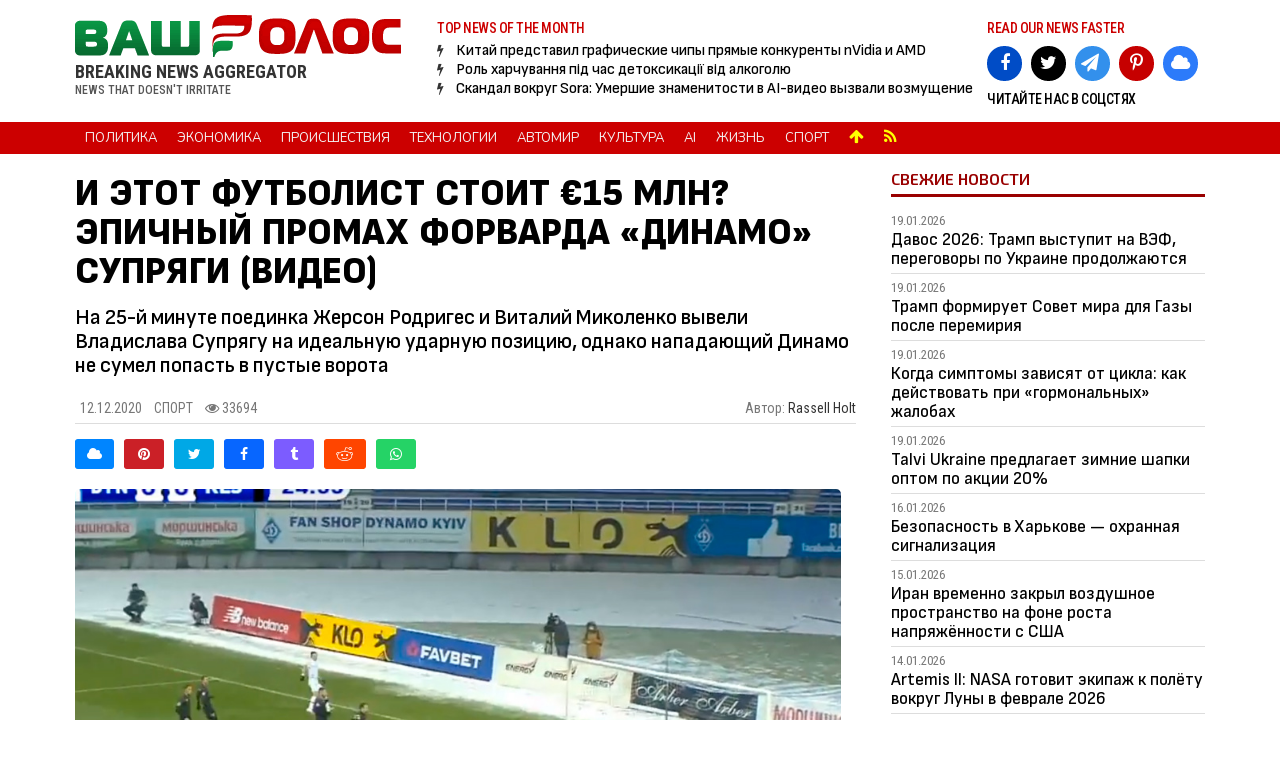

--- FILE ---
content_type: text/html; charset=UTF-8
request_url: https://vashgolos.net/readnews.php?id=84657
body_size: 12633
content:

<!DOCTYPE html>
<html lang="ru" id="toppage" xmlns:og="https://ogp.me/ns#">
<head>
<base href="https://vashgolos.net/">
<meta charset="utf-8">
<meta http-equiv="Content-Type" content="text/html; charset=utf-8" />
<title>И этот футболист стоит €15 млн? Эпичный промах форварда «Динамо» Супряги (ВИДЕО)</title>
<meta name="description" content="На 25-й минуте поединка Жерсон Родригес и Виталий Миколенко вывели Владислава Супрягу на идеальную ударную позицию, однако нападающий Динамо не сумел попасть в пустые ворота" />
<meta name="author" content="Агрегатор новостей vashgolos.net"/>
<meta name="viewport" content="width=device-width, initial-scale=1.0">

<meta name="google-site-verification" content="jD7gB5C2Z4XUGqTUJVheYVLXConvpBuLlIaPPHpVhj4" />
<meta name="msvalidate.01" content="54B5C1E5F61F6CB45A2643475D32752E" />
<meta name="p:domain_verify" content="335baa75c5f1d1e5072d8dc80861bb11"/>
<meta name="rp9a00e0c0b4054396af4f067587bea83f" content="2df96ace7f762b0c836ce0447ef15d18" />
<meta name="bf9f39670e46a7ad1f4efe89b9eece5e" content="">
<meta property="fb:pages" content="715869128501647" />
<meta name="p:domain_verify" content="f7be6024ed4f6e968b8818cd9f2e0c5c"/>
<meta name="yandex-verification" content="120ba47609b17e8f" />

<link rel="dns-prefetch" href="//stats.g.doubleclick.net/" />
<link rel="dns-prefetch" href="//www.googletagservices.com/" />
<link rel="dns-prefetch" href="//www.googletagmanager.com/" />

<link rel="alternate" type="application/rss+xml" title="VASHGOLOS.NET RSS Feed" href="https://vashgolos.net/rss" />

<link rel="preconnect" href="https://fonts.googleapis.com">
<link rel="preconnect" href="https://fonts.gstatic.com" crossorigin>
<link href="https://fonts.googleapis.com/css2?family=Rubik:ital,wght@0,300..900;1,300..900&family=Sofia+Sans+Semi+Condensed:ital,wght@0,1..1000;1,1..1000&display=swap" rel="stylesheet">

<link rel="stylesheet" type="text/css" href="https://vashgolos.net/css/uikit.css" />
<link rel="stylesheet" type="text/css" href="https://vashgolos.net/css/colorbox.css" />
<link rel="stylesheet" type="text/css" href="https://vashgolos.net/css/components/sticky.min.css">
<link rel="stylesheet" type="text/css" href="https://vashgolos.net/css/components/tooltip.almost-flat.min.css">
<link rel="stylesheet" type="text/css" href="https://vashgolos.net/css/mini.css" />
<link rel="stylesheet" type="text/css" href="https://vashgolos.net/css/font.css" />
<link rel="stylesheet" type="text/css" href="https://vashgolos.net/css/trans.css" />
<link rel="stylesheet" type="text/css" href="https://vashgolos.net/css/icofont.min.css" />

<script async src="//pagead2.googlesyndication.com/pagead/js/adsbygoogle.js?client=ca-pub-0785101810642777" crossorigin="anonymous"></script>

<script type="text/javascript">
    (function(c,l,a,r,i,t,y){
        c[a]=c[a]||function(){(c[a].q=c[a].q||[]).push(arguments)};
        t=l.createElement(r);t.async=1;t.src="https://www.clarity.ms/tag/"+i;
        y=l.getElementsByTagName(r)[0];y.parentNode.insertBefore(t,y);
    })(window, document, "clarity", "script", "ns5tgn3pr3");
</script>

<script type="application/ld+json">
{
  "@context": "https://schema.org",
  "@type": "Organization",
  "name": "VASHGOLOS.NET",
  "url": "https://vashgolos.net",
  "sameAs": [
    "https://www.facebook.com/vashgolos.net",
    "https://twitter.com/VashGolos_net",
    "https://www.pinterest.com/vashgolos/",
    "https://bsky.app/profile/vashgolos.bsky.social"
  ]
}
</script>
<meta property="og:locale" content="ru_RU" />

<meta property="og:site_name" content="vashgolos.net"/>
<meta property="og:type" content="article" />
<meta property="og:title" content="И этот футболист стоит €15 млн? Эпичный промах форварда «Динамо» Супряги (ВИДЕО)" />
<meta property="og:description" content="На 25-й минуте поединка Жерсон Родригес и Виталий Миколенко вывели Владислава Супрягу на идеальную ударную позицию, однако нападающий Динамо не сумел попасть в пустые ворота" />
<meta property="og:url" content="https://vashgolos.net/readnews.php?id=84657" />
<meta property="og:image" content="https://vashgolos.net/photo/sport/84657_0.jpg" />
<meta property="og:image:alt" content="И этот футболист стоит €15 млн? Эпичный промах форварда «Динамо» Супряги (ВИДЕО)" />
<meta property="og:image:width" content="960"/>
<meta property="og:image:height" content="640"/>


<meta property="article:publisher" content="https://www.facebook.com/vashgolos.net" />
<meta property="article:section" content="Новости Спорт" />

<meta name="twitter:card" content="summary_large_image">
<meta name="twitter:site" content="@VashGolos_net">
<meta name="twitter:creator" content="@VashGolos_net">
<meta name="twitter:title" content="И этот футболист стоит €15 млн? Эпичный промах форварда «Динамо» Супряги (ВИДЕО)">
<meta name="twitter:description" content="На 25-й минуте поединка Жерсон Родригес и Виталий Миколенко вывели Владислава Супрягу на идеальную ударную позицию, однако нападающий Динамо не сумел попасть в пустые ворота">
<meta name="twitter:image" content="https://vashgolos.net/photo/sport/84657_0.jpg" />

<link rel='image_src' href='https://vashgolos.net/photo/sport/square_84657_0.jpg'/>
<link rel='canonical' href='https://vashgolos.net/readnews.php?id=84657'/>

<script type="application/ld+json">
  {
    "@context": "https://schema.org",
    "@type": "NewsArticle",
    "mainEntityOfPage": {
        "@type": "WebPage",
        "@id": "https://vashgolos.net/readnews.php?id=84657"
    },
    "headline": "И этот футболист стоит €15 млн? Эпичный промах форварда «Динамо» Супряги (ВИДЕО)",
    "image": "https://vashgolos.net/photo/sport/84657_0.jpg",
    "datePublished": "2020-12-12T18:43:00+02:00",
    "dateModified": "2020-12-12T18:43:00+02:00",
    "author": {
        "@type": "Person",
        "name": "Rassell Holt"
    },
    "publisher": {
        "@type": "Organization",
        "name": "VASHGOLOS.NET",
        "logo": {
            "@type": "ImageObject",
            "url": "https://vashgolos.net/img/logo.gif"
        }
    },
    "description": "На 25-й минуте поединка Жерсон Родригес и Виталий Миколенко вывели Владислава Супрягу на идеальную ударную позицию, однако нападающий Динамо не сумел попасть в пустые ворота"
}</script>

</head>
<body>

<header class="uk-margin-bottom">

<div class="uk-container uk-container-center uk-margin-top uk-margin-bottom">

	<div class="uk-grid uk-grid-small size-14" data-uk-grid-margin>

		<div class="uk-width-small-3-10">
			<div class="uk-margin-small-bottom"><a href="/"><img src="https://vashgolos.net/img/logo.gif" alt="свежие новости читать" width="328px" height="42px"></a></div>			<div lang="en" class="robo size-18 col-3 w-600 uk-hidden-medium uk-hidden-small">BREAKING NEWS AGGREGATOR</div>
			<div class="robo size-12 col-5 line-16 w-500 upper uk-hidden-medium uk-hidden-small">News that doesn't irritate</div>
		</div>


		<div class="uk-width-small-5-10 pad-top-5 pad-left-30 uk-hidden-small">
			<div class="robo size-14 col-dred line-16 w-500 pad-bot-5 ls--001 upper">Top News of the Month</div>
					<div class='col-5 uk-nbfc'>
										<h5><i class='uk-icon-flash'></i>&nbsp;&nbsp;
											<a href='https://vashgolos.net/news/87887' class='col-0' style='text-decoration:none;font-family:Sofia Sans Semi Condensed,sans-serif;font-size: 16px;font-weight:500;line-height:1.2;'>Китай представил графические чипы прямые конкуренты nVidia и AMD</a></h5></div><div class='col-5 uk-nbfc'>
										<h5><i class='uk-icon-flash'></i>&nbsp;&nbsp;
											<a href='https://vashgolos.net/news/87888' class='col-0' style='text-decoration:none;font-family:Sofia Sans Semi Condensed,sans-serif;font-size: 16px;font-weight:500;line-height:1.2;'>Роль харчування під час детоксикації від алкоголю</a></h5></div><div class='col-5 uk-nbfc'>
										<h5><i class='uk-icon-flash'></i>&nbsp;&nbsp;
											<a href='https://vashgolos.net/news/87889' class='col-0' style='text-decoration:none;font-family:Sofia Sans Semi Condensed,sans-serif;font-size: 16px;font-weight:500;line-height:1.2;'>Скандал вокруг Sora: Умершие знаменитости в AI-видео вызвали возмущение</a></h5></div>			</div>

			<div class="uk-width-small-2-10 pad-top-5 pad-left-10">
				<div class="robo size-14 col-dred line-16 w-500 pad-bot-10 ls--001 upper uk-hidden-small">read our news faster</div>
				<div class="uk-align-center mar-bot-10">
					<a href="https://www.facebook.com/vashgolos.net" target="_blank" class="uk-icon-button uk-icon-facebook" style="background-color: #004cc6; color: #FFF"></a>
					<a href="https://x.com/VashGolos_net" target="_blank" class="uk-icon-button uk-icon-twitter" style="margin-left:5px; background-color: #000; color: #FFF"></a>
					<a href="https://t.me/vashgolos" target="_blank" class="uk-icon-button uk-icon-paper-plane" style="padding-right:5px;margin-left:5px;background-color: #3390ec;color:#FFF"></a>
					<a href="https://www.pinterest.com/vashgolos/" target="_blank" class="uk-icon-button uk-icon-pinterest-p" style="margin-left:5px; background-color: #c60000; color: #FFF"></a>
					<a href="https://bsky.app/profile/vashgolos.bsky.social" target="_blank" class="uk-icon-button uk-icon-cloud" style="margin-left:5px;background-color: #2c7bfa; color: #FFF"></a>
				</div>
				<div class="robo size-14 col-0 line-16 w-500 ls--001 upper uk-hidden-small">Читайте нас в соцстях</div>
						
			</div>

		</div>

		



	</div>

</div>


<div class="bcol-dred" data-uk-sticky>
	<div class="uk-container uk-container-center">

	<nav class="uk-navbar" style="background-color:#cc0000">
		<ul class="uk-navbar-nav uk-hidden-small nuni upper">
			
			<li class='uk-animation-hover uk-animation-fade'><a href='politics' style='font-size:13px !important'>Политика</a></li><li class='uk-animation-hover uk-animation-fade'><a href='economic' style='font-size:13px !important'>Экономика</a></li><li class='uk-animation-hover uk-animation-fade'><a href='warning' style='font-size:13px !important'>Происшествия</a></li><li class='uk-animation-hover uk-animation-fade'><a href='techno' style='font-size:13px !important'>Технологии</a></li><li class='uk-animation-hover uk-animation-fade'><a href='cars' style='font-size:13px !important'>Автомир</a></li><li class='uk-animation-hover uk-animation-fade'><a href='culture' style='font-size:13px !important'>Культура</a></li><li class='uk-animation-hover uk-animation-fade'><a href='ai' style='font-size:13px !important'>AI</a></li><li class='uk-animation-hover uk-animation-fade'><a href='life' style='font-size:13px !important'>Жизнь</a></li><li class='uk-animation-hover uk-animation-fade'><a href='sport' style='font-size:13px !important'>Спорт</a></li>			<li class="uk-animation-hover uk-animation-fade" style="background-color:#e4e4e4"><a href="#toppage" data-uk-smooth-scroll><i class="uk-icon-arrow-up size-16" style="color:#ffff00"></i></a></li>

			<li class="uk-animation-hover uk-animation-fade" style="background-color:#e4e4e4">
				<a href="https://vashgolos.net/rss"><i class='uk-icon-rss size-16' style='color:#ffff00'></i></a>
			</li>
		</ul>
		<a href="#offcanvas" class="uk-navbar-toggle uk-visible-small" style="color:#FFF" data-uk-offcanvas></a>
		<div class="uk-navbar-brand uk-visible-small" style="color:#FFF"><span class="robo size-18 w-600 col-f upper">РУБРИКИ НОВОСТЕЙ</span></div>
	</nav>

	</div>
</div>

<div id="offcanvas" class="uk-offcanvas">
		<div class="uk-offcanvas-bar">
			<ul class="uk-nav uk-nav-offcanvas uk-margin-top">
				<li><a href='politics' style=''>Политика</a></li><li><a href='economic' style=''>Экономика</a></li><li><a href='warning' style=''>Происшествия</a></li><li><a href='techno' style=''>Технологии</a></li><li><a href='cars' style=''>Автомир</a></li><li><a href='culture' style=''>Культура</a></li><li><a href='ai' style=''>AI</a></li><li><a href='life' style=''>Жизнь</a></li><li><a href='sport' style='color:#ffff00'>Спорт</a></li>			</ul>
		</div>
</div>

</header>

<div class="uk-container uk-container-center">

	<div class="uk-grid" data-uk-grid-margin>
		<div class="uk-width-large-7-10">
			

	
	<article id="news-body" lang="ru">

	<h1 class="news-title">
    И этот футболист стоит €15 млн? Эпичный промах форварда «Динамо» Супряги (ВИДЕО)  </h1>
  
	<p class="news-desc">
    На 25-й минуте поединка Жерсон Родригес и Виталий Миколенко вывели Владислава Супрягу на идеальную ударную позицию, однако нападающий Динамо не сумел попасть в пустые ворота  </p>

	<div class="newsbody-meta uk-margin-small-bottom uk-flex uk-flex-space-between" style="align-items: flex-end">

		<div class="uk-flex" style="padding-left:5px;">
			<div style="margin-top:5px">12.12.2020&nbsp;&nbsp;&nbsp;&nbsp;</div>
			<div style="margin-top:5px">
				<a href="/sport" style="color:#777">Спорт</a>&nbsp;&nbsp;&nbsp;&nbsp;
			</div>
      <div style="margin-top:5px"><i class='uk-icon-eye'></i>&nbsp;33694</div>
			
					</div>

		<div class="uk-text-right" style="text-transform:none">
			Автор: <span class="col-3">Rassell Holt</span>
	</div>

	</div>

	<hr style="margin-top:1px">

	<div class="uk-flex">

			
		
		<button class="uk-button" onclick="shareBlueskyPopup('%D0%98+%D1%8D%D1%82%D0%BE%D1%82+%D1%84%D1%83%D1%82%D0%B1%D0%BE%D0%BB%D0%B8%D1%81%D1%82+%D1%81%D1%82%D0%BE%D0%B8%D1%82+%E2%82%AC15+%D0%BC%D0%BB%D0%BD%3F+%D0%AD%D0%BF%D0%B8%D1%87%D0%BD%D1%8B%D0%B9+%D0%BF%D1%80%D0%BE%D0%BC%D0%B0%D1%85+%D1%84%D0%BE%D1%80%D0%B2%D0%B0%D1%80%D0%B4%D0%B0+%C2%AB%D0%94%D0%B8%D0%BD%D0%B0%D0%BC%D0%BE%C2%BB+%D0%A1%D1%83%D0%BF%D1%80%D1%8F%D0%B3%D0%B8+%28%D0%92%D0%98%D0%94%D0%95%D0%9E%29.+%D0%9F%D0%BE%D0%B4%D1%80%D0%BE%D0%B1%D0%BD%D0%B5%D0%B5%3A+https%3A%2F%2Fvashgolos.net%2Freadnews.php%3Fid%3D84657')" style="border-radius:3px; margin-right:10px; background-color: #0085FF; color: #FFF" data-uk-tooltip="{pos:'top'}" title="BlueSky"><i class="uk-icon-cloud"></i></button>
		<script>
			function shareBlueskyPopup(text) {
					const url = `https://bsky.app/intent/compose?text=${text}`;
					const width = 600;
					const height = 800;
					const left = (window.screen.width - width) / 2;
					const top = (window.screen.height - height) / 2;
					const popup = window.open(url, 'BlueskyShare', `width=${width},height=${height},left=${left},top=${top},scrollbars=yes,resizable=yes`);
					if (!popup) { alert('Please allow pop-ups for this site.'); }
			}
		</script>


		<button class="uk-button" onclick="sharePinterestPopup('https%3A%2F%2Fvashgolos.net%2Freadnews.php%3Fid%3D84657', '%D0%9F%D0%BE%D1%81%D0%BC%D0%BE%D1%82%D1%80%D0%B8%D1%82%D0%B5%3A+%D0%98+%D1%8D%D1%82%D0%BE%D1%82+%D1%84%D1%83%D1%82%D0%B1%D0%BE%D0%BB%D0%B8%D1%81%D1%82+%D1%81%D1%82%D0%BE%D0%B8%D1%82+%E2%82%AC15+%D0%BC%D0%BB%D0%BD%3F+%D0%AD%D0%BF%D0%B8%D1%87%D0%BD%D1%8B%D0%B9+%D0%BF%D1%80%D0%BE%D0%BC%D0%B0%D1%85+%D1%84%D0%BE%D1%80%D0%B2%D0%B0%D1%80%D0%B4%D0%B0+%C2%AB%D0%94%D0%B8%D0%BD%D0%B0%D0%BC%D0%BE%C2%BB+%D0%A1%D1%83%D0%BF%D1%80%D1%8F%D0%B3%D0%B8+%28%D0%92%D0%98%D0%94%D0%95%D0%9E%29', 'https%3A%2F%2Fvashgolos.net%2Fphoto%2Fsport%2F84657_0.jpg')" style="border-radius:3px; margin-right:10px; background-color:#CB2027; color:#FFF; min-width:40px"><i class="uk-icon-pinterest"></i></button>

		<script>
				function sharePinterestPopup(url, description, image) {
						const shareUrl = `https://pinterest.com/pin/create/button/?url=${url}&media=${image}&description=${description}`;
						const width = 700;
						const height = 600;
						const left = (window.screen.width - width) / 2;
						const top = (window.screen.height - height) / 2;
						const popup = window.open(shareUrl, 'PinterestShare', `width=${width},height=${height},left=${left},top=${top},scrollbars=yes,resizable=yes`);
						if (!popup) { 
								alert('Please allow pop-ups for this site.'); 
						}
				}
		</script>


		
		<button class="uk-button uk-button-primary" onclick="shareTwitterPopup('%D0%98+%D1%8D%D1%82%D0%BE%D1%82+%D1%84%D1%83%D1%82%D0%B1%D0%BE%D0%BB%D0%B8%D1%81%D1%82+%D1%81%D1%82%D0%BE%D0%B8%D1%82+%E2%82%AC15+%D0%BC%D0%BB%D0%BD%3F+%D0%AD%D0%BF%D0%B8%D1%87%D0%BD%D1%8B%D0%B9+%D0%BF%D1%80%D0%BE%D0%BC%D0%B0%D1%85+%D1%84%D0%BE%D1%80%D0%B2%D0%B0%D1%80%D0%B4%D0%B0+%C2%AB%D0%94%D0%B8%D0%BD%D0%B0%D0%BC%D0%BE%C2%BB+%D0%A1%D1%83%D0%BF%D1%80%D1%8F%D0%B3%D0%B8+%28%D0%92%D0%98%D0%94%D0%95%D0%9E%29.+%D0%9F%D0%BE%D0%B4%D1%80%D0%BE%D0%B1%D0%BD%D0%B5%D0%B5%3A+https%3A%2F%2Fvashgolos.net%2Freadnews.php%3Fid%3D84657')" style="border-radius:3px; margin-right:10px; min-width:40px"><i class="uk-icon-twitter"></i></button>

		<script>
				function shareTwitterPopup(text) {
						const url = `https://twitter.com/intent/tweet?text=${text}`;
						const width = 600;
						const height = 400;
						const left = (window.screen.width - width) / 2;
						const top = (window.screen.height - height) / 2;
						const popup = window.open(url, 'TwitterShare', `width=${width},height=${height},left=${left},top=${top},scrollbars=yes,resizable=yes`);
						if (!popup) { 
								alert('Please allow pop-ups for this site.'); 
						}
				}
		</script>

		
		<a href="https://www.facebook.com/sharer/sharer.php?u=https%3A%2F%2Fvashgolos.net%2Freadnews.php%3Fid%3D84657" target="_blank" class="uk-button" style="border-radius:3px; margin-right:10px; background-color:#0766FF; color:#FFF; min-width:40px"><i class="uk-icon-facebook"></i></a>

		<!-- <button class="uk-button" onclick="shareFacebookPopup('https%3A%2F%2Fvashgolos.net%2Freadnews.php%3Fid%3D84657')" style="border-radius:3px; margin-right:10px; background-color:#0766FF; color:#FFF; min-width:40px"><i class="uk-icon-facebook"></i></button> -->

		<script>
				function shareFacebookPopup(url) {
						const shareUrl = `https://www.facebook.com/sharer/sharer.php?u=${url}`;
						console.log("Share URL: ", shareUrl);
						const width = 600;
						const height = 500;
						const left = (window.screen.width - width) / 2;
						const top = (window.screen.height - height) / 2;
						const popup = window.open(shareUrl, 'FacebookShare', `width=${width},height=${height},left=${left},top=${top},scrollbars=yes,resizable=yes`);
						if (!popup) {
								alert('Please allow pop-ups for this site.');
						} else {
								setTimeout(() => {
										if (popup.closed) return;
										popup.close();
										alert('Failed to load Facebook sharing window. Please try again.');
								}, 10000); // Закрыть через 10 секунд, если не загрузилось
						}
				}
		</script>


		
		<button class="uk-button uk-button-primary" onclick="shareTumblrPopup('https%3A%2F%2Fvashgolos.net%2Freadnews.php%3Fid%3D84657', '%D0%98+%D1%8D%D1%82%D0%BE%D1%82+%D1%84%D1%83%D1%82%D0%B1%D0%BE%D0%BB%D0%B8%D1%81%D1%82+%D1%81%D1%82%D0%BE%D0%B8%D1%82+%E2%82%AC15+%D0%BC%D0%BB%D0%BD%3F+%D0%AD%D0%BF%D0%B8%D1%87%D0%BD%D1%8B%D0%B9+%D0%BF%D1%80%D0%BE%D0%BC%D0%B0%D1%85+%D1%84%D0%BE%D1%80%D0%B2%D0%B0%D1%80%D0%B4%D0%B0+%C2%AB%D0%94%D0%B8%D0%BD%D0%B0%D0%BC%D0%BE%C2%BB+%D0%A1%D1%83%D0%BF%D1%80%D1%8F%D0%B3%D0%B8+%28%D0%92%D0%98%D0%94%D0%95%D0%9E%29')" style="border-radius:3px; margin-right:10px; background-color:#7c5cff; color:#FFF; min-width:40px"><i class="uk-icon-tumblr"></i></button>

		<script>
				function shareTumblrPopup(url, caption) {
						const shareUrl = `https://www.tumblr.com/widgets/share/tool?url=${url}&caption=${caption}`;
						const width = 600;
						const height = 500;
						const left = (window.screen.width - width) / 2;
						const top = (window.screen.height - height) / 2;
						const popup = window.open(shareUrl, 'TumblrShare', `width=${width},height=${height},left=${left},top=${top},scrollbars=yes,resizable=yes`);
						if (!popup) { 
								alert('Please allow pop-ups for this site.'); 
						}
				}
		</script>


		
		<button class="uk-button uk-button-primary" onclick="shareRedditPopup('https%3A%2F%2Fvashgolos.net%2Freadnews.php%3Fid%3D84657', '%D0%98+%D1%8D%D1%82%D0%BE%D1%82+%D1%84%D1%83%D1%82%D0%B1%D0%BE%D0%BB%D0%B8%D1%81%D1%82+%D1%81%D1%82%D0%BE%D0%B8%D1%82+%E2%82%AC15+%D0%BC%D0%BB%D0%BD%3F+%D0%AD%D0%BF%D0%B8%D1%87%D0%BD%D1%8B%D0%B9+%D0%BF%D1%80%D0%BE%D0%BC%D0%B0%D1%85+%D1%84%D0%BE%D1%80%D0%B2%D0%B0%D1%80%D0%B4%D0%B0+%C2%AB%D0%94%D0%B8%D0%BD%D0%B0%D0%BC%D0%BE%C2%BB+%D0%A1%D1%83%D0%BF%D1%80%D1%8F%D0%B3%D0%B8+%28%D0%92%D0%98%D0%94%D0%95%D0%9E%29')" style="border-radius:3px; margin-right:10px; background-color:#FF4500; color:#FFF; min-width:40px"><i class="uk-icon-reddit"></i></button>


		<script>
				function shareRedditPopup(url, title) {
						const shareUrl = `https://www.reddit.com/submit?url=${url}&title=${title}`;
						const width = 900;
						const height = 600;
						const left = (window.screen.width - width) / 2;
						const top = (window.screen.height - height) / 2;
						const popup = window.open(shareUrl, 'RedditShare', `width=${width},height=${height},left=${left},top=${top},scrollbars=yes,resizable=yes`);
						if (!popup) { 
								alert('Please allow pop-ups for this site.'); 
						}
				}
		</script>

		
		<button class="uk-button" onclick="shareWhatsAppPopup('%D0%98+%D1%8D%D1%82%D0%BE%D1%82+%D1%84%D1%83%D1%82%D0%B1%D0%BE%D0%BB%D0%B8%D1%81%D1%82+%D1%81%D1%82%D0%BE%D0%B8%D1%82+%E2%82%AC15+%D0%BC%D0%BB%D0%BD%3F+%D0%AD%D0%BF%D0%B8%D1%87%D0%BD%D1%8B%D0%B9+%D0%BF%D1%80%D0%BE%D0%BC%D0%B0%D1%85+%D1%84%D0%BE%D1%80%D0%B2%D0%B0%D1%80%D0%B4%D0%B0+%C2%AB%D0%94%D0%B8%D0%BD%D0%B0%D0%BC%D0%BE%C2%BB+%D0%A1%D1%83%D0%BF%D1%80%D1%8F%D0%B3%D0%B8+%28%D0%92%D0%98%D0%94%D0%95%D0%9E%29.+%D0%9F%D0%BE%D0%B4%D1%80%D0%BE%D0%B1%D0%BD%D0%B5%D0%B5%3A+https%3A%2F%2Fvashgolos.net%2Freadnews.php%3Fid%3D84657')" style="border-radius:3px; margin-right:10px; background-color:#25D366; color:#FFF; min-width:40px"><i class="uk-icon-whatsapp"></i></button>

		<script>
				function shareWhatsAppPopup(text) {
						const shareUrl = `https://api.whatsapp.com/send?text=${text}`;
						const width = 600;
						const height = 400;
						const left = (window.screen.width - width) / 2;
						const top = (window.screen.height - height) / 2;
						const popup = window.open(shareUrl, 'WhatsAppShare', `width=${width},height=${height},left=${left},top=${top},scrollbars=yes,resizable=yes`);
						if (!popup) { 
								alert('Please allow pop-ups for this site.'); 
						}
				}
		</script>

		

	</div>

	<div class="uk-clearfix open size-16 line-23 col-0 uk-text-left uk-margin-top" style="text-indent:0px;">
  
  <div>
		
				<div class='uk-align-medium-left uk-margin-small-top uk-margin-small-bottom'>
				
					
          <figure class='uk-overlay'>
						
            <a href='photo/sport/84657_0.jpg' class='gal' rel='gal'>
              <img src='photo/sport/84657_0.jpg' alt='И этот футболист стоит €15 млн? Эпичный промах форварда «Динамо» Супряги (ВИДЕО)' width='100%' height='640px' class='uk-margin-bottom' style='border-radius:5px'>
            </a>
							<figcaption class='uk-overlay-panel uk-overlay-background uk-overlay-bottom uk-ignore' style='padding:10px'>
								<p class='robo size-12 line-13 col-d uk-text-left upper'><i class='uk-icon-photo' style='padding-right:10px'></i>И этот футболист стоит €15 млн? Эпичный промах форварда «Динамо» Супряги (ВИДЕО)</p>
							</figcaption>
					</figure>
          
				
		</div>   </div>
   
		<div class='news-text'>В субботу, 12 декабря, киевское Динамо принимает Колос в рамках матча 13-го тура чемпионата Украины 2020/21. Встреча проходит в столице на стадионе "Динамо" имени Валерия Лобановского.&nbsp;<div><br></div><div>На 25-й минуте поединка Жерсон Родригес и Виталий Миколенко вывели Владислава Супрягу на идеальную ударную позицию, однако нападающий Динамо не сумел попасть по пустым воротам после передачи партнера, пробив из пределов вратарской в сторону аута.</div><div><br></div><div>Отметим, в начале сезона Супрягой активно интересовалась Болонья, однако президента Динамо Игоря Суркиса не устроила предложенная сумма, ведь он хотел выручить за Владислава €15 млн.</div><div><br></div><div><div class='uk-text-center nomargin nopadding news-video'><iframe width="99%" height="480" src="https://www.youtube.com/embed/ZVQtg8KCmEk" frameborder="0" allow="accelerometer; autoplay; clipboard-write; encrypted-media; gyroscope; picture-in-picture" allowfullscreen></iframe></div></div></div>
	</div>

	</article>

	

<br/>


		
		<script async src="https://pagead2.googlesyndication.com/pagead/js/adsbygoogle.js?client=ca-pub-0785101810642777"
					crossorigin="anonymous"></script>
			<ins class="adsbygoogle"
					style="display:block; text-align:center;"
					data-ad-layout="in-article"
					data-ad-format="fluid"
					data-ad-client="ca-pub-0785101810642777"
					data-ad-slot="1143464279"></ins>
			<script>
					(adsbygoogle = window.adsbygoogle || []).push({});
		</script>

  <br/>

	<div>
	
			<div style='border-top:3px solid #cc0000; padding-top:5px; margin:20px 0px 0px 0px'>
				<div class='cat_block_header mar-bot-15 w-600'><span class='col-3'>ЕЩЕ В РАЗДЕЛЕ</span> Спорт</div>
			</div><div class='uk-grid uk-grid-small mar-top-10' data-uk-grid-margin>
									<div class='uk-width-large-1-4 uk-width-small-1-1'>
										<div class='medium_box'>
                      <a href='https://vashgolos.net/news/87114'><img src='photo/sport/submed_87114_0.jpg' alt='Плей-офф Лиги чемпионов 2025: что нужно знать о новом формате жеребьевки' loading='lazy'></a>
                    </div>
										<div>
											<a href='https://vashgolos.net/news/87114' style='text-decoration:none'><h4 class='line-19 pad-ver-5 w-600'>Плей-офф Лиги чемпионов 2025: что нужно знать о новом формате жеребьевки</h4></a>
										</div>
									</div>
									<div class='uk-width-large-1-4 uk-width-small-1-1'>
										<div class='medium_box'>
                      <a href='https://vashgolos.net/news/87111'><img src='photo/sport/submed_87111_0.jpg' alt='Тарас Степаненко покидает Шахтёр: Подробности и будущее легенды футбола' loading='lazy'></a>
                    </div>
										<div>
											<a href='https://vashgolos.net/news/87111' style='text-decoration:none'><h4 class='line-19 pad-ver-5 w-600'>Тарас Степаненко покидает «Шахтёр»: Подробности и будущее легенды футбола</h4></a>
										</div>
									</div>
									<div class='uk-width-large-1-4 uk-width-small-1-1'>
										<div class='medium_box'>
                      <a href='https://vashgolos.net/news/87100'><img src='photo/sport/submed_87100_0.jpg' alt='Первый в мире полумарафон людей и роботов: Уникальный забег в Пекине' loading='lazy'></a>
                    </div>
										<div>
											<a href='https://vashgolos.net/news/87100' style='text-decoration:none'><h4 class='line-19 pad-ver-5 w-600'>Первый в мире полумарафон людей и роботов: Уникальный забег в Пекине</h4></a>
										</div>
									</div>
									<div class='uk-width-large-1-4 uk-width-small-1-1'>
										<div class='medium_box'>
                      <a href='https://vashgolos.net/news/87091'><img src='photo/sport/submed_87091_0.jpg' alt='Ливерпуль одержал победу над Лиллем и вышел в 1/8 финала Лиги чемпионов' loading='lazy'></a>
                    </div>
										<div>
											<a href='https://vashgolos.net/news/87091' style='text-decoration:none'><h4 class='line-19 pad-ver-5 w-600'>Ливерпуль одержал победу над Лиллем и вышел в 1/8 финала Лиги чемпионов</h4></a>
										</div>
									</div></div><div class='uk-grid uk-grid-small mar-top-10' data-uk-grid-margin>
									<div class='uk-width-large-1-4 uk-width-small-1-1'>
										<div class='medium_box'>
                      <a href='https://vashgolos.net/news/87023'><img src='photo/sport/submed_87023_0.jpg' alt='Реал Мадрид завершает 2024 год на второй позиции в Ла Лиге, одержав победу над Севильей' loading='lazy'></a>
                    </div>
										<div>
											<a href='https://vashgolos.net/news/87023' style='text-decoration:none'><h4 class='line-19 pad-ver-5 w-600'>Реал Мадрид завершает 2024 год на второй позиции в Ла Лиге, одержав победу над Севильей</h4></a>
										</div>
									</div>
									<div class='uk-width-large-1-4 uk-width-small-1-1'>
										<div class='medium_box'>
                      <a href='https://vashgolos.net/news/87017'><img src='photo/sport/submed_87017_0.jpg' alt='Усик против Фьюри — бой-реванш года! Боксеры готовятся к историческому поединку' loading='lazy'></a>
                    </div>
										<div>
											<a href='https://vashgolos.net/news/87017' style='text-decoration:none'><h4 class='line-19 pad-ver-5 w-600'>Усик против Фьюри — бой-реванш года! Боксеры готовятся к историческому поединку</h4></a>
										</div>
									</div>
									<div class='uk-width-large-1-4 uk-width-small-1-1'>
										<div class='medium_box'>
                      <a href='https://vashgolos.net/news/87006'><img src='photo/sport/submed_87006_0.jpg' alt='Ювентус одержал уверенную победу над Кальяри в Кубке Италии со счетом 4:0' loading='lazy'></a>
                    </div>
										<div>
											<a href='https://vashgolos.net/news/87006' style='text-decoration:none'><h4 class='line-19 pad-ver-5 w-600'>«Ювентус» одержал уверенную победу над «Кальяри» в Кубке Италии со счетом 4:0</h4></a>
										</div>
									</div>
									<div class='uk-width-large-1-4 uk-width-small-1-1'>
										<div class='medium_box'>
                      <a href='https://vashgolos.net/news/87004'><img src='photo/sport/submed_87004_0.jpg' alt='Жеребьевка отборочного турнира к ЧМ-2026 по футболу: кто с кем сыграет?' loading='lazy'></a>
                    </div>
										<div>
											<a href='https://vashgolos.net/news/87004' style='text-decoration:none'><h4 class='line-19 pad-ver-5 w-600'>Жеребьевка отборочного турнира к ЧМ-2026 по футболу: кто с кем сыграет?</h4></a>
										</div>
									</div></div><div class='uk-grid uk-grid-small mar-top-10' data-uk-grid-margin>
									<div class='uk-width-large-1-4 uk-width-small-1-1'>
										<div class='medium_box'>
                      <a href='https://vashgolos.net/news/86997'><img src='photo/sport/submed_86997_0.jpg' alt='Чемпионат мира-2034: как Саудовская Аравия изменит лицо футбольного турнира' loading='lazy'></a>
                    </div>
										<div>
											<a href='https://vashgolos.net/news/86997' style='text-decoration:none'><h4 class='line-19 pad-ver-5 w-600'>Чемпионат мира-2034: как Саудовская Аравия изменит лицо футбольного турнира</h4></a>
										</div>
									</div>
									<div class='uk-width-large-1-4 uk-width-small-1-1'>
										<div class='medium_box'>
                      <a href='https://vashgolos.net/news/86994'><img src='photo/sport/submed_86994_0.jpg' alt='Килиана Мбаппе признали невиновным по делу об изнасиловании' loading='lazy'></a>
                    </div>
										<div>
											<a href='https://vashgolos.net/news/86994' style='text-decoration:none'><h4 class='line-19 pad-ver-5 w-600'>Килиана Мбаппе признали невиновным по делу об изнасиловании</h4></a>
										</div>
									</div>
									<div class='uk-width-large-1-4 uk-width-small-1-1'>
										<div class='medium_box'>
                      <a href='https://vashgolos.net/news/86948'><img src='photo/sport/submed_86948_0.jpg' alt='Мбаппе возвращается в состав Реала всего через неделю после травмы' loading='lazy'></a>
                    </div>
										<div>
											<a href='https://vashgolos.net/news/86948' style='text-decoration:none'><h4 class='line-19 pad-ver-5 w-600'>Мбаппе возвращается в состав «Реала» всего через неделю после травмы</h4></a>
										</div>
									</div>
									<div class='uk-width-large-1-4 uk-width-small-1-1'>
										<div class='medium_box'>
                      <a href='https://vashgolos.net/readnews.php?id=86592'><img src='photo/sport/submed_86592_0.jpg' alt='Сила киберспорта: Клуб Максима Криппы занимает второе место по стоимости в Украине после Шахтера' loading='lazy'></a>
                    </div>
										<div>
											<a href='https://vashgolos.net/readnews.php?id=86592' style='text-decoration:none'><h4 class='line-19 pad-ver-5 w-600'>Сила киберспорта: Клуб Максима Криппы занимает второе место по стоимости в Украине после «Шахтера»</h4></a>
										</div>
									</div></div><div class='uk-grid uk-grid-small mar-top-10' data-uk-grid-margin>
									<div class='uk-width-large-1-4 uk-width-small-1-1'>
										<div class='medium_box'>
                      <a href='https://vashgolos.net/readnews.php?id=86372'><img src='photo/sport/submed_86372_0.jpg' alt='Известный британский боксер сделал прогноз на бой Усика против Фьюри' loading='lazy'></a>
                    </div>
										<div>
											<a href='https://vashgolos.net/readnews.php?id=86372' style='text-decoration:none'><h4 class='line-19 pad-ver-5 w-600'>Известный британский боксер сделал прогноз на бой Усика против Фьюри</h4></a>
										</div>
									</div>
									<div class='uk-width-large-1-4 uk-width-small-1-1'>
										<div class='medium_box'>
                      <a href='https://vashgolos.net/readnews.php?id=86160'><img src='photo/sport/submed_86160_0.jpg' alt='Благодаря Шахтеру Ахметова Украина опередила Россию в рейтинге УЕФА' loading='lazy'></a>
                    </div>
										<div>
											<a href='https://vashgolos.net/readnews.php?id=86160' style='text-decoration:none'><h4 class='line-19 pad-ver-5 w-600'>Благодаря «Шахтеру» Ахметова Украина опередила Россию в рейтинге УЕФА</h4></a>
										</div>
									</div>
									<div class='uk-width-large-1-4 uk-width-small-1-1'>
										<div class='medium_box'>
                      <a href='https://vashgolos.net/readnews.php?id=85947'><img src='photo/sport/submed_85947_0.jpg' alt='В Бразилии футбольный тренер ударил головой женщину-арбитра (видео)' loading='lazy'></a>
                    </div>
										<div>
											<a href='https://vashgolos.net/readnews.php?id=85947' style='text-decoration:none'><h4 class='line-19 pad-ver-5 w-600'>В Бразилии футбольный тренер ударил головой женщину-арбитра (видео)</h4></a>
										</div>
									</div>
									<div class='uk-width-large-1-4 uk-width-small-1-1'>
										<div class='medium_box'>
                      <a href='https://vashgolos.net/readnews.php?id=85870'><img src='photo/sport/submed_85870_0.jpg' alt='Майк Тайсон высказал свое мнение о войне России против Украины и о братьях Кличко' loading='lazy'></a>
                    </div>
										<div>
											<a href='https://vashgolos.net/readnews.php?id=85870' style='text-decoration:none'><h4 class='line-19 pad-ver-5 w-600'>Майк Тайсон высказал свое мнение о войне России против Украины и о братьях Кличко</h4></a>
										</div>
									</div></div><div class='uk-grid uk-grid-small mar-top-10' data-uk-grid-margin>
									<div class='uk-width-large-1-4 uk-width-small-1-1'>
										<div class='medium_box'>
                      <a href='https://vashgolos.net/readnews.php?id=85368'><img src='photo/sport/submed_85368_0.jpg' alt='Лечебная йога от болей в спине: основные асаны на укрепление позвоночника' loading='lazy'></a>
                    </div>
										<div>
											<a href='https://vashgolos.net/readnews.php?id=85368' style='text-decoration:none'><h4 class='line-19 pad-ver-5 w-600'>Лечебная йога от болей в спине: основные асаны на укрепление позвоночника</h4></a>
										</div>
									</div>
									<div class='uk-width-large-1-4 uk-width-small-1-1'>
										<div class='medium_box'>
                      <a href='https://vashgolos.net/readnews.php?id=85263'><img src='photo/sport/submed_85263_0.jpg' alt='Стала известна заявка сборной Украины на матч с Францией 4 сентября 2021 года' loading='lazy'></a>
                    </div>
										<div>
											<a href='https://vashgolos.net/readnews.php?id=85263' style='text-decoration:none'><h4 class='line-19 pad-ver-5 w-600'>Стала известна заявка сборной Украины на матч с Францией 4 сентября 2021 года</h4></a>
										</div>
									</div>
									<div class='uk-width-large-1-4 uk-width-small-1-1'>
										<div class='medium_box'>
                      <a href='https://vashgolos.net/readnews.php?id=85260'><img src='photo/sport/submed_85260_0.jpg' alt='Илья Близнюк: Сборная Украины должна прыгнуть выше головы в матче с Францией' loading='lazy'></a>
                    </div>
										<div>
											<a href='https://vashgolos.net/readnews.php?id=85260' style='text-decoration:none'><h4 class='line-19 pad-ver-5 w-600'>Илья Близнюк: Сборная Украины должна прыгнуть выше головы в матче с Францией</h4></a>
										</div>
									</div>
									<div class='uk-width-large-1-4 uk-width-small-1-1'>
										<div class='medium_box'>
                      <a href='https://vashgolos.net/readnews.php?id=85226'><img src='photo/sport/submed_85226_0.jpg' alt='Легендарную украинскую спортсменку не пригласили на празднование Дня независимости' loading='lazy'></a>
                    </div>
										<div>
											<a href='https://vashgolos.net/readnews.php?id=85226' style='text-decoration:none'><h4 class='line-19 pad-ver-5 w-600'>Легендарную украинскую спортсменку не пригласили на празднование Дня независимости</h4></a>
										</div>
									</div></div><div class='uk-grid uk-grid-small mar-top-10' data-uk-grid-margin>
									<div class='uk-width-large-1-4 uk-width-small-1-1'>
										<div class='medium_box'>
                      <a href='https://vashgolos.net/readnews.php?id=85144'><img src='photo/sport/submed_85144_0.jpg' alt='Беговые кроссовки New Balance — технологии на страже вашего комфорта' loading='lazy'></a>
                    </div>
										<div>
											<a href='https://vashgolos.net/readnews.php?id=85144' style='text-decoration:none'><h4 class='line-19 pad-ver-5 w-600'>Беговые кроссовки New Balance — технологии на страже вашего комфорта</h4></a>
										</div>
									</div>
									<div class='uk-width-large-1-4 uk-width-small-1-1'>
										<div class='medium_box'>
                      <a href='https://vashgolos.net/readnews.php?id=85128'><img src='photo/sport/submed_85128_0.jpg' alt='Защитник сборной Украины Николай Матвиенко высказался о победе над Швецией' loading='lazy'></a>
                    </div>
										<div>
											<a href='https://vashgolos.net/readnews.php?id=85128' style='text-decoration:none'><h4 class='line-19 pad-ver-5 w-600'>Защитник сборной Украины Николай Матвиенко высказался о победе над Швецией</h4></a>
										</div>
									</div>
									<div class='uk-width-large-1-4 uk-width-small-1-1'>
										<div class='medium_box'>
                      <a href='https://vashgolos.net/readnews.php?id=85125'><img src='photo/sport/submed_85125_0.jpg' alt='Известны все четвертьфинальные пары. Сетка плей-офф Евро-2020 (Расписание)' loading='lazy'></a>
                    </div>
										<div>
											<a href='https://vashgolos.net/readnews.php?id=85125' style='text-decoration:none'><h4 class='line-19 pad-ver-5 w-600'>Известны все четвертьфинальные пары. Сетка плей-офф Евро-2020 (Расписание)</h4></a>
										</div>
									</div>
									<div class='uk-width-large-1-4 uk-width-small-1-1'>
										<div class='medium_box'>
                      <a href='https://vashgolos.net/readnews.php?id=85124'><img src='photo/sport/submed_85124_0.jpg' alt='Украина впервые в истории вышла в четвертьфинал Евро-2020 (ВИДЕО)' loading='lazy'></a>
                    </div>
										<div>
											<a href='https://vashgolos.net/readnews.php?id=85124' style='text-decoration:none'><h4 class='line-19 pad-ver-5 w-600'>Украина впервые в истории вышла в четвертьфинал Евро-2020 (ВИДЕО)</h4></a>
										</div>
									</div></div><div class='uk-grid uk-grid-small mar-top-10' data-uk-grid-margin>
									<div class='uk-width-large-1-4 uk-width-small-1-1'>
										<div class='medium_box'>
                      <a href='https://vashgolos.net/readnews.php?id=85113'><img src='photo/sport/submed_85113_0.jpg' alt='Евро-2020. Расписание матчей и трансляций на 28 июня — будут ли еще сенсации?' loading='lazy'></a>
                    </div>
										<div>
											<a href='https://vashgolos.net/readnews.php?id=85113' style='text-decoration:none'><h4 class='line-19 pad-ver-5 w-600'>Евро-2020. Расписание матчей и трансляций на 28 июня — будут ли еще сенсации?</h4></a>
										</div>
									</div>
									<div class='uk-width-large-1-4 uk-width-small-1-1'>
										<div class='medium_box'>
                      <a href='https://vashgolos.net/readnews.php?id=85102'><img src='photo/sport/submed_85102_0.jpg' alt='Шевченко назвал причину поражения Украины в решающей игре группового этапа Евро-2020' loading='lazy'></a>
                    </div>
										<div>
											<a href='https://vashgolos.net/readnews.php?id=85102' style='text-decoration:none'><h4 class='line-19 pad-ver-5 w-600'>Шевченко назвал причину поражения Украины в решающей игре группового этапа Евро-2020</h4></a>
										</div>
									</div>
									<div class='uk-width-large-1-4 uk-width-small-1-1'>
										<div class='medium_box'>
                      <a href='https://vashgolos.net/readnews.php?id=85101'><img src='photo/sport/submed_85101_0.jpg' alt='Россия проиграла Дании с крупным счетом и покинула Евро-2020' loading='lazy'></a>
                    </div>
										<div>
											<a href='https://vashgolos.net/readnews.php?id=85101' style='text-decoration:none'><h4 class='line-19 pad-ver-5 w-600'>Россия проиграла Дании с крупным счетом и покинула Евро-2020</h4></a>
										</div>
									</div>
									<div class='uk-width-large-1-4 uk-width-small-1-1'>
										<div class='medium_box'>
                      <a href='https://vashgolos.net/readnews.php?id=85094'><img src='photo/sport/submed_85094_0.jpg' alt='УЕФА просит футболистов не прятать бутылки от спонсоров Евро-2020' loading='lazy'></a>
                    </div>
										<div>
											<a href='https://vashgolos.net/readnews.php?id=85094' style='text-decoration:none'><h4 class='line-19 pad-ver-5 w-600'>УЕФА просит футболистов не прятать бутылки от спонсоров Евро-2020</h4></a>
										</div>
									</div></div>
				<hr>
				<div class='robo size-18 upper w-600' style='text-align:left; margin-top:10px'>
					<i class='uk-icon-qrcode col-blue'></i>&nbsp;&nbsp;<a href='https://vashgolos.net//sport' style='text-decoration:none'>ВСЕ В РУБРИКЕ <span class='col-dred'>НОВОСТИ СПОРТА</span></a>
				</div>		</div>


	</div>

	<div class="uk-hidden-small uk-width-large-3-10">
			<div class="scroller_header">СВЕЖИЕ НОВОСТИ</div>
					
						<div id="sidebar-main">
							<ul class="uk-list uk-list-line">
							
										<li>
											<div class='robo news-date'>19.01.2026</div>
											<h5><a href='https://vashgolos.net/news/87921'>Давос 2026: Трамп выступит на ВЭФ, переговоры по Украине продолжаются</a></h5>
										</li>
										<li>
											<div class='robo news-date'>19.01.2026</div>
											<h5><a href='https://vashgolos.net/news/87920'>Трамп формирует Совет мира для Газы после перемирия</a></h5>
										</li>
										<li>
											<div class='robo news-date'>19.01.2026</div>
											<h5><a href='https://vashgolos.net/news/87919'>Когда симптомы зависят от цикла: как действовать при «гормональных» жалобах</a></h5>
										</li>
										<li>
											<div class='robo news-date'>19.01.2026</div>
											<h5><a href='https://vashgolos.net/news/87918'>Talvi Ukraine предлагает зимние шапки оптом по акции 20%</a></h5>
										</li>
										<li>
											<div class='robo news-date'>16.01.2026</div>
											<h5><a href='https://vashgolos.net/news/87917'>Безопасность в Харькове — охранная сигнализация</a></h5>
										</li>
										<li>
											<div class='robo news-date'>15.01.2026</div>
											<h5><a href='https://vashgolos.net/news/87916'>Иран временно закрыл воздушное пространство на фоне роста напряжённости с США</a></h5>
										</li>
										<li>
											<div class='robo news-date'>14.01.2026</div>
											<h5><a href='https://vashgolos.net/news/87915'>Artemis II: NASA готовит экипаж к полёту вокруг Луны в феврале 2026</a></h5>
										</li>
										<li>
											<div class='robo news-date'>14.01.2026</div>
											<h5><a href='https://vashgolos.net/news/87914'>Швейцария санкционировала 41 танкер российского теневого флота</a></h5>
										</li>
										<li>
											<div class='robo news-date'>13.01.2026</div>
											<h5><a href='https://vashgolos.net/news/87913'>Anthropic запускает Cowork: автоматизация работы ИИ без кода</a></h5>
										</li>
										<li>
											<div class='robo news-date'>13.01.2026</div>
											<h5><a href='https://vashgolos.net/news/87912'>Классификация противопожарных дверей: как выбрать подходящую модель</a></h5>
										</li>
										<li>
											<div class='robo news-date'>13.01.2026</div>
											<h5><a href='https://vashgolos.net/news/87911'>Сладкие сюрпризы на дом: как работает доставка подарков в 2026</a></h5>
										</li>
										<li>
											<div class='robo news-date'>13.01.2026</div>
											<h5><a href='https://vashgolos.net/news/87910'>Apple выбрала Gemini от Google для Siri нового поколения</a></h5>
										</li>
										<li>
											<div class='robo news-date'>13.01.2026</div>
											<h5><a href='https://vashgolos.net/news/87909'>Тепловизоры iRay — современные технологии для охоты и профессиональных задач</a></h5>
										</li>
										<li>
											<div class='robo news-date'>13.01.2026</div>
											<h5><a href='https://vashgolos.net/news/87908'>Натяжной потолок с теневым профилем — современная архитектура пространства</a></h5>
										</li>
										<li>
											<div class='robo news-date'>11.01.2026</div>
											<h5><a href='https://vashgolos.net/news/87907'>Дозвілля у будинку престарілих «Рідні Серця»: ігри, творчість</a></h5>
										</li>
										<li>
											<div class='robo news-date'>08.01.2026</div>
											<h5><a href='https://vashgolos.net/news/87906'>Razer представила голографический ИИ-компаньон Project Ava</a></h5>
										</li>
										<li>
											<div class='robo news-date'>07.01.2026</div>
											<h5><a href='https://vashgolos.net/news/87905'>Зеленский отверг ядерный зонтик в гарантиях безопасности Украины</a></h5>
										</li>
										<li>
											<div class='robo news-date'>06.01.2026</div>
											<h5><a href='https://vashgolos.net/news/87904'>Dreame Nebula: от пылесосов к гиперкару на выставке CES 2026</a></h5>
										</li>
										<li>
											<div class='robo news-date'>05.01.2026</div>
											<h5><a href='https://vashgolos.net/news/87903'>CES 2026 открывается с акцентом на искусственный интеллект</a></h5>
										</li>
										<li>
											<div class='robo news-date'>05.01.2026</div>
											<h5><a href='https://vashgolos.net/news/87902'>Дельси Родригес предлагает сотрудничество США после ареста Мадуро</a></h5>
										</li>
										<li>
											<div class='robo news-date'>05.01.2026</div>
											<h5><a href='https://vashgolos.net/news/87901'>BYD обогнала Tesla и стала лидером рынка чистых электромобилей</a></h5>
										</li>
										<li>
											<div class='robo news-date'>31.12.2025</div>
											<h5><a href='https://vashgolos.net/news/87900'>С 1 января 2026 украинцы получат бесплатный роуминг в ЕС</a></h5>
										</li>
										<li>
											<div class='robo news-date'>31.12.2025</div>
											<h5><a href='https://vashgolos.net/news/87899'>Вредоносное расширение Chrome украло чаты ChatGPT у 900 000 пользователей</a></h5>
										</li>
										<li>
											<div class='robo news-date'>31.12.2025</div>
											<h5><a href='https://vashgolos.net/news/87898'>Почему стоит покупать Škoda в 2026 году</a></h5>
										</li>
										<li>
											<div class='robo news-date'>29.12.2025</div>
											<h5><a href='https://vashgolos.net/news/87897'>Трещины в леднике Туэйтса ускоряют таяние и подъем моря</a></h5>
										</li>
										<li>
											<div class='robo news-date'>29.12.2025</div>
											<h5><a href='https://vashgolos.net/news/87896'>Критическая уязвимость в MongoDB: MongoBleed уже в руках хакеров</a></h5>
										</li>
										<li>
											<div class='robo news-date'>29.12.2025</div>
											<h5><a href='https://vashgolos.net/news/87895'>Трамп пообещал огромные экономические выгоды Украине от мира с Россией</a></h5>
										</li>
										<li>
											<div class='robo news-date'>29.12.2025</div>
											<h5><a href='https://vashgolos.net/news/87894'>Какие районы безопаснее для посуточной аренды в Харькове в 2026 году</a></h5>
										</li>
										<li>
											<div class='robo news-date'>26.12.2025</div>
											<h5><a href='https://vashgolos.net/news/87893'>Украина передала России план мира с гарантиями НАТО и демзонами</a></h5>
										</li>
										<li>
											<div class='robo news-date'>26.12.2025</div>
											<h5><a href='https://vashgolos.net/news/87892'>Скільки коштує реєстрація компанії на Кіпрі?</a></h5>
										</li>
										<li>
											<div class='robo news-date'>25.12.2025</div>
											<h5><a href='https://vashgolos.net/news/87891'>Google назвал 2025 год эпохой практического ИИ с Gemini 3</a></h5>
										</li>
										<li>
											<div class='robo news-date'>24.12.2025</div>
											<h5><a href='https://vashgolos.net/news/87890'>Казахский орнамент: культура, символизм и современное значение</a></h5>
										</li>
										<li>
											<div class='robo news-date'>22.12.2025</div>
											<h5><a href='https://vashgolos.net/news/87889'>Скандал вокруг Sora: Умершие знаменитости в AI-видео вызвали возмущение</a></h5>
										</li>
										<li>
											<div class='robo news-date'>22.12.2025</div>
											<h5><a href='https://vashgolos.net/news/87888'>Роль харчування під час детоксикації від алкоголю</a></h5>
										</li>
										<li>
											<div class='robo news-date'>21.12.2025</div>
											<h5><a href='https://vashgolos.net/news/87887'>Китай представил графические чипы прямые конкуренты nVidia и AMD</a></h5>
										</li>
										<li>
											<div class='robo news-date'>20.12.2025</div>
											<h5><a href='https://vashgolos.net/news/87886'>Поличкові стелажі: універсальне рішення для ефективного зберігання</a></h5>
										</li>
										<li>
											<div class='robo news-date'>19.12.2025</div>
											<h5><a href='https://vashgolos.net/news/87885'>LG разрешит удаление Microsoft Copilot с телевизоров после жалоб</a></h5>
										</li>
										<li>
											<div class='robo news-date'>19.12.2025</div>
											<h5><a href='https://vashgolos.net/news/87884'>Вашингтон исключил из санкционных списков ряд логистических фирм</a></h5>
										</li>
										<li>
											<div class='robo news-date'>19.12.2025</div>
											<h5><a href='https://vashgolos.net/news/87883'>Украина получит 90 млрд евро от ЕС: война еще на 2 года?</a></h5>
										</li>
										<li>
											<div class='robo news-date'>18.12.2025</div>
											<h5><a href='https://vashgolos.net/news/87882'>Алкогольні вечірки та культура споживання у молоді</a></h5>
										</li>								</ul>
							</div>





<script async src="https://pagead2.googlesyndication.com/pagead/js/adsbygoogle.js?client=ca-pub-0785101810642777"
     crossorigin="anonymous"></script>
<!-- VASHGOLOS сайдбар низ -->
<ins class="adsbygoogle"
     style="display:block"
     data-ad-client="ca-pub-0785101810642777"
     data-ad-slot="3517544508"
     data-ad-format="auto"
     data-full-width-responsive="true"></ins>
<script>
     (adsbygoogle = window.adsbygoogle || []).push({});
</script>
	</div>

</div>

</div>

<div class="footer">
 <div class="uk-container uk-container-center pad-top-10 pad-bot-20 ">

	<div class="uk-grid uk-grid-small" data-uk-grid-margin>

		<div class="uk-width-large-1-2 uk-width-small-1-1">
			<div>
				<a href="/"><img src="img/footer_logo.gif" alt="Cвежие новости читать" width="250px" height="31px"></a>			</div>
			<div class="footer_text">
				<div class="robo size-14 upper pad-top-10">BREAKING NEWS AGGREGATOR</div>
				<div class="arr size-12 line-14 uk-margin-top">
					<p class="exo size-13 line-15">Это частный новостной проект, созданный энтузиастами. Мы не являемся официальным средством массовой информации. Освещаем самые актуальные и интересные новости политики, экономики, спорта, технологий, мира автомобилей, культуры и шоубизнеса.</p>
					<p class="exo size-13 line-15">По вопросам сотрудничества пишите на E-mail: <span style="color:#ccc">vashgolos.net<span class="invizmail">876dsfds</span>@gmail.com</span></p>
				</div>
			</div>
		</div>

		<div class="uk-width-large-1-2 uk-width-small-1-1">
			<div class="footer_text size-12 line-15">
				<div class="col-c">Сайт может содержать материалы категории 18+</div>
				<div class="col-a pad-top-10">Материалы со знаком&nbsp; <i class='uk-icon-dot-circle-o' style='color:#999'></i> &nbsp;публикуются на правах рекламы.</div>
				<div class="col-a pad-top-10">При копировании материалов сайта для интернет-изданий обязательна прямая, открытая для поисковых систем гиперссылка.</div>
				<div class="col-a pad-top-10">Администрация сайта не несет ответственности за содержание и достоверность рекламных материалов размещенных на данном сайте, а так же за возможный причененный вред от их использования.</div>
			</div>
		</div>

	</div>

</div>

<div class="bcol-e" style="padding-top:10px">

	<div class="uk-container uk-container-center">


		

				
				<div class="robo size-11 w-500 col-5 upper uk-text-center padbot-20">
					&copy; 2014-2026 "ВАШ ГОЛОС" - vashgolos.net
					&nbsp;&nbsp;/&nbsp;&nbsp;
					Мнение и взгляды администрации сайта могут не совпадать с мнением или взглядами авторов материала.
					<br /><br />
				</div>


	</div>

</div>



<!-- Google tag (gtag.js) -->
<script async src="https://www.googletagmanager.com/gtag/js?id=G-HGX9ZKCPW7"></script>
<script>
  window.dataLayer = window.dataLayer || [];
  function gtag(){dataLayer.push(arguments);}
  gtag('js', new Date());

  gtag('config', 'G-HGX9ZKCPW7');
</script>



<link rel="preconnect" href="https://fonts.googleapis.com">
<link rel="preconnect" href="https://fonts.gstatic.com" crossorigin>
<link href="https://fonts.googleapis.com/css2?family=Exo+2:wght@200;300;500;600&display=swap" rel="stylesheet">


<script type="text/javascript" src="https://vashgolos.net/js/jquery-3.6.3.min.js"></script>
<script type="text/javascript" src="https://vashgolos.net/js/uikit.min.js"></script>
<script src="https://code.jquery.com/jquery-migrate-1.4.1.min.js"></script>
<script type="text/javascript" src="https://vashgolos.net/js/jquery.cookie.min.js"></script>
<script type="text/javascript" src="https://vashgolos.net/scroll/jquery.mCustomScrollbar.concat.min.js"></script>
<script type="text/javascript" src="https://vashgolos.net/js/components/slideset.min.js"></script>
<script type="text/javascript" src="https://vashgolos.net/js/components/tooltip.min.js"></script>
<script type="text/javascript" src="https://vashgolos.net/js/components/sticky.min.js"></script>
<script type="text/javascript" src="https://vashgolos.net/js/colorbox.js"></script>
<script type="text/javascript" src="https://vashgolos.net/js/custom.js"></script>


<script async src="https://www.googletagmanager.com/gtag/js?id=G-HGX9ZKCPW7"></script>
<script>
  window.dataLayer = window.dataLayer || [];
  function gtag(){dataLayer.push(arguments);}
  gtag('js', new Date());

  gtag('config', 'G-HGX9ZKCPW7');
</script>
</body>
</html>


--- FILE ---
content_type: text/html; charset=utf-8
request_url: https://www.google.com/recaptcha/api2/aframe
body_size: 268
content:
<!DOCTYPE HTML><html><head><meta http-equiv="content-type" content="text/html; charset=UTF-8"></head><body><script nonce="h5mHhC_JGN0lfijFCzoWvw">/** Anti-fraud and anti-abuse applications only. See google.com/recaptcha */ try{var clients={'sodar':'https://pagead2.googlesyndication.com/pagead/sodar?'};window.addEventListener("message",function(a){try{if(a.source===window.parent){var b=JSON.parse(a.data);var c=clients[b['id']];if(c){var d=document.createElement('img');d.src=c+b['params']+'&rc='+(localStorage.getItem("rc::a")?sessionStorage.getItem("rc::b"):"");window.document.body.appendChild(d);sessionStorage.setItem("rc::e",parseInt(sessionStorage.getItem("rc::e")||0)+1);localStorage.setItem("rc::h",'1768908397368');}}}catch(b){}});window.parent.postMessage("_grecaptcha_ready", "*");}catch(b){}</script></body></html>

--- FILE ---
content_type: text/css
request_url: https://vashgolos.net/css/components/sticky.min.css
body_size: -15
content:
[data-uk-sticky].uk-active{z-index:980;-moz-box-sizing:border-box;box-sizing:border-box}.uk-sticky-placeholder>*{-webkit-backface-visibility:hidden;backface-visibility:hidden}[data-uk-sticky][class*=uk-animation-]{-webkit-animation-duration:.15s;animation-duration:.15s}[data-uk-sticky].uk-animation-reverse{-webkit-animation-duration:.04s;animation-duration:.04s}

--- FILE ---
content_type: text/css
request_url: https://vashgolos.net/css/trans.css
body_size: 447
content:
body{margin:0;padding:0;position:unset !important;}.page{display:flex;min-height:100vh;}.page_fix{top:0 !important;position:static !important;}.skiptranslate{display:none !important;}.language{position:fixed;left:10px;top:50%;transform:translateY(-50%);display:flex;flex-direction:column;}.language__img{margin:2px;cursor:pointer;opacity:.3;border:1px solid #555;}.language__img:hover,.language__img_active{opacity:1;border:1px solid #999;}.content{text-align:center;margin:auto;}.fb-button{background-color:#341485;padding:5px 8px;border-radius:5px;font-size:20px;color:#FFFFFF;text-decoration:none;}.fb-button:hover{background-color:#461bb4;padding:5px 8px;border-radius:5px;font-size:20px;color:#FFFFFF;text-decoration:none;}#st-1 .st-btn > svg{display:block !important;height:32px !important;margin:auto !important;width:32px !important;vertical-align:top !important;margin-bottom:5px !important;}#st-1 .st-btn{-moz-box-sizing:border-box;-webkit-box-sizing:border-box;box-sizing:border-box;-moz-transition:all 0.2s ease-in;-ms-transition:all 0.2s ease-in;-o-transition:all 0.2s ease-in;-webkit-transition:all 0.2s ease-in;transition:all 0.2s ease-in;display:inline-block;font-size:11px !important;line-height:12px !important;opacity:1;padding:0px !important;padding-right:0px !important;position:relative;text-align:center;vertical-align:top;white-space:nowrap;width:51px !important;}#st-1 .st-btn .st-text{display:none;font-weight:normal !important;line-height:8px !important;white-space:normal;word-break:break-all;font-size:6px !important;}#st-1 .st-btn > span{padding-top:5px !important;color:#555;font-size:12px !important;font-weight:400;letter-spacing:0.5px;vertical-align:top;}a{cursor:pointer !important;}

